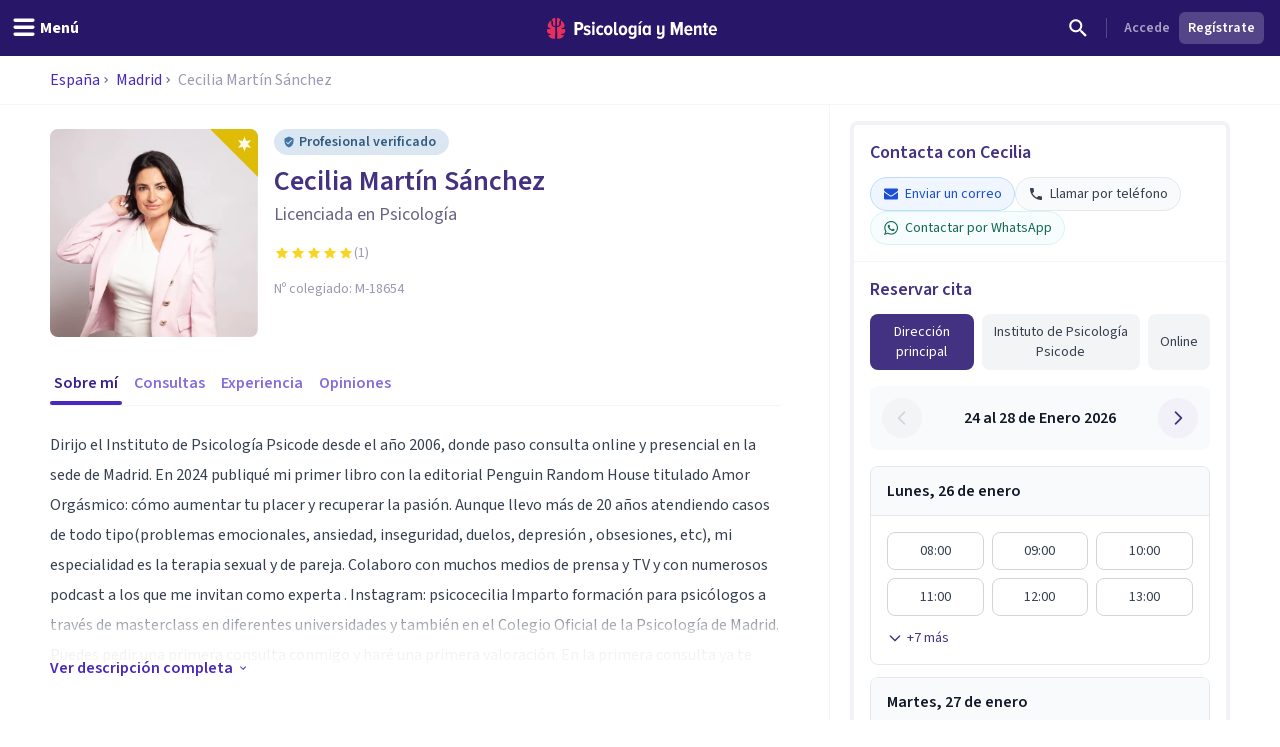

--- FILE ---
content_type: application/javascript; charset=UTF-8
request_url: https://psicologiaymente.com/_next/static/chunks/3188-48336ea7d0aba2b8.js
body_size: 9562
content:
"use strict";(self.webpackChunk_N_E=self.webpackChunk_N_E||[]).push([[3188],{53871:function(e,t,n){let r,o;n.d(t,{V:function(){return es}});var l,i,u,a,s,c=n(49745),d=n.t(c,2),f=n(49458),v=n(75909),p=n(78786),m=n(66875),h=n(46760),g=n(14435),E=n(69572),b=n(41791),w=n(86290),T=n(42772),y=n(14185),C=n(77861),L=n(46125),P=n(18232),R=n(57316),M=n(51883);function O(e){if(!e)return new Set;if("function"==typeof e)return new Set(e());let t=new Set;for(let n of e.current)n.current instanceof HTMLElement&&t.add(n.current);return t}var A=((l=A||{})[l.None=1]="None",l[l.InitialFocus=2]="InitialFocus",l[l.TabLock=4]="TabLock",l[l.FocusLock=8]="FocusLock",l[l.RestoreFocus=16]="RestoreFocus",l[l.All=30]="All",l);let S=Object.assign((0,M.yV)(function(e,t){let n=(0,c.useRef)(null),r=(0,b.T)(n,t),{initialFocus:o,containers:l,features:i=30,...u}=e;(0,E.H)()||(i=1);let a=(0,g.i)(n);!function(e,t){let{ownerDocument:n}=e,r=function(){let e=!(arguments.length>0)||void 0===arguments[0]||arguments[0],t=(0,c.useRef)(C.m.slice());return(0,T.q)((e,n)=>{let[r]=e,[o]=n;!0===o&&!1===r&&(0,R.Y)(()=>{t.current.splice(0)}),!1===o&&!0===r&&(t.current=C.m.slice())},[e,C.m,t]),(0,v.z)(()=>{var e;return null!=(e=t.current.find(e=>null!=e&&e.isConnected))?e:null})}(t);(0,T.q)(()=>{t||(null==n?void 0:n.activeElement)===(null==n?void 0:n.body)&&(0,L.C5)(r())},[t]),(0,h.L)(()=>{t&&(0,L.C5)(r())})}({ownerDocument:a},!!(16&i));let s=function(e,t){let{ownerDocument:n,container:r,initialFocus:o}=e,l=(0,c.useRef)(null),i=(0,m.t)();return(0,T.q)(()=>{if(!t)return;let e=r.current;e&&(0,R.Y)(()=>{if(!i.current)return;let t=null==n?void 0:n.activeElement;if(null!=o&&o.current){if((null==o?void 0:o.current)===t){l.current=t;return}}else if(e.contains(t)){l.current=t;return}null!=o&&o.current?(0,L.C5)(o.current):(0,L.jA)(e,L.TO.First)===L.fE.Error&&console.warn("There are no focusable elements inside the <FocusTrap />"),l.current=null==n?void 0:n.activeElement})},[t]),l}({ownerDocument:a,container:n,initialFocus:o},!!(2&i));!function(e,t){let{ownerDocument:n,container:r,containers:o,previousActiveElement:l}=e,i=(0,m.t)();(0,p.O)(null==n?void 0:n.defaultView,"focus",e=>{if(!t||!i.current)return;let n=O(o);r.current instanceof HTMLElement&&n.add(r.current);let u=l.current;if(!u)return;let a=e.target;a&&a instanceof HTMLElement?F(n,a)?(l.current=a,(0,L.C5)(a)):(e.preventDefault(),e.stopPropagation(),(0,L.C5)(u)):(0,L.C5)(l.current)},!0)}({ownerDocument:a,container:n,containers:l,previousActiveElement:s},!!(8&i));let d=(0,w.l)(),A=(0,v.z)(e=>{let t=n.current;t&&(0,P.E)(d.current,{[w.N.Forwards]:()=>{(0,L.jA)(t,L.TO.First,{skipElements:[e.relatedTarget]})},[w.N.Backwards]:()=>{(0,L.jA)(t,L.TO.Last,{skipElements:[e.relatedTarget]})}})}),S=(0,f.G)(),k=(0,c.useRef)(!1);return c.createElement(c.Fragment,null,!!(4&i)&&c.createElement(y._,{as:"button",type:"button","data-headlessui-focus-guard":!0,onFocus:A,features:y.A.Focusable}),(0,M.sY)({ourProps:{ref:r,onKeyDown(e){"Tab"==e.key&&(k.current=!0,S.requestAnimationFrame(()=>{k.current=!1}))},onBlur(e){let t=O(l);n.current instanceof HTMLElement&&t.add(n.current);let r=e.relatedTarget;r instanceof HTMLElement&&"true"!==r.dataset.headlessuiFocusGuard&&(F(t,r)||(k.current?(0,L.jA)(n.current,(0,P.E)(d.current,{[w.N.Forwards]:()=>L.TO.Next,[w.N.Backwards]:()=>L.TO.Previous})|L.TO.WrapAround,{relativeTo:e.target}):e.target instanceof HTMLElement&&(0,L.C5)(e.target)))}},theirProps:u,defaultTag:"div",name:"FocusTrap"}),!!(4&i)&&c.createElement(y._,{as:"button",type:"button","data-headlessui-focus-guard":!0,onFocus:A,features:y.A.Focusable}))}),{features:A});function F(e,t){for(let n of e)if(n.contains(t))return!0;return!1}var k=n(22461);let{useState:D,useEffect:N,useLayoutEffect:H,useDebugValue:x}=d;void 0!==window.document&&window.document.createElement;let z=d.useSyncExternalStore;var Y=n(50621),V=n(59497),I=n(52076);let B=(i={PUSH(e,t){var n;let r=null!=(n=this.get(e))?n:{doc:e,count:0,d:(0,V.k)(),meta:new Set};return r.count++,r.meta.add(t),this.set(e,r),this},POP(e,t){let n=this.get(e);return n&&(n.count--,n.meta.delete(t)),this},SCROLL_PREVENT(e){let t,{doc:n,d:r,meta:o}=e,l={doc:n,d:r,meta:function(e){let t={};for(let n of e)Object.assign(t,n(t));return t}(o)},i=[(0,I.gn)()?{before(e){let{doc:t,d:n,meta:r}=e;function o(e){return r.containers.flatMap(e=>e()).some(t=>t.contains(e))}n.microTask(()=>{var e;if("auto"!==window.getComputedStyle(t.documentElement).scrollBehavior){let e=(0,V.k)();e.style(t.documentElement,"scrollBehavior","auto"),n.add(()=>n.microTask(()=>e.dispose()))}let r=null!=(e=window.scrollY)?e:window.pageYOffset,l=null;n.addEventListener(t,"click",e=>{if(e.target instanceof HTMLElement)try{let n=e.target.closest("a");if(!n)return;let{hash:r}=new URL(n.href),i=t.querySelector(r);i&&!o(i)&&(l=i)}catch(e){}},!0),n.addEventListener(t,"touchstart",e=>{if(e.target instanceof HTMLElement){if(o(e.target)){let t=e.target;for(;t.parentElement&&o(t.parentElement);)t=t.parentElement;n.style(t,"overscrollBehavior","contain")}else n.style(e.target,"touchAction","none")}}),n.addEventListener(t,"touchmove",e=>{if(e.target instanceof HTMLElement){if(o(e.target)){let t=e.target;for(;t.parentElement&&""!==t.dataset.headlessuiPortal&&!(t.scrollHeight>t.clientHeight||t.scrollWidth>t.clientWidth);)t=t.parentElement;""===t.dataset.headlessuiPortal&&e.preventDefault()}else e.preventDefault()}},{passive:!1}),n.add(()=>{var e;r!==(null!=(e=window.scrollY)?e:window.pageYOffset)&&window.scrollTo(0,r),l&&l.isConnected&&(l.scrollIntoView({block:"nearest"}),l=null)})})}}:{},{before(e){var n;let{doc:r}=e,o=r.documentElement;t=(null!=(n=r.defaultView)?n:window).innerWidth-o.clientWidth},after(e){let{doc:n,d:r}=e,o=n.documentElement,l=o.clientWidth-o.offsetWidth,i=t-l;r.style(o,"paddingRight","".concat(i,"px"))}},{before(e){let{doc:t,d:n}=e;n.style(t.documentElement,"overflow","hidden")}}];i.forEach(e=>{let{before:t}=e;return null==t?void 0:t(l)}),i.forEach(e=>{let{after:t}=e;return null==t?void 0:t(l)})},SCROLL_ALLOW(e){let{d:t}=e;t.dispose()},TEARDOWN(e){let{doc:t}=e;this.delete(t)}},r=new Map,o=new Set,{getSnapshot:()=>r,subscribe:e=>(o.add(e),()=>o.delete(e)),dispatch(e){for(var t=arguments.length,n=Array(t>1?t-1:0),l=1;l<t;l++)n[l-1]=arguments[l];let u=i[e].call(r,...n);u&&(r=u,o.forEach(e=>e()))}});B.subscribe(()=>{let e=B.getSnapshot(),t=new Map;for(let[n]of e)t.set(n,n.documentElement.style.overflow);for(let n of e.values()){let e="hidden"===t.get(n.doc),r=0!==n.count;(r&&!e||!r&&e)&&B.dispatch(n.count>0?"SCROLL_PREVENT":"SCROLL_ALLOW",n),0===n.count&&B.dispatch("TEARDOWN",n)}});var _=n(18897);let Z=new Map,q=new Map;function W(e){let t=!(arguments.length>1)||void 0===arguments[1]||arguments[1];(0,Y.e)(()=>{var n;if(!t)return;let r="function"==typeof e?e():e.current;if(!r)return;let o=null!=(n=q.get(r))?n:0;return q.set(r,o+1),0!==o||(Z.set(r,{"aria-hidden":r.getAttribute("aria-hidden"),inert:r.inert}),r.setAttribute("aria-hidden","true"),r.inert=!0),function(){var e;if(!r)return;let t=null!=(e=q.get(r))?e:1;if(1===t?q.delete(r):q.set(r,t-1),1!==t)return;let n=Z.get(r);n&&(null===n["aria-hidden"]?r.removeAttribute("aria-hidden"):r.setAttribute("aria-hidden",n["aria-hidden"]),r.inert=n.inert,Z.delete(r))}},[e,t])}var j=n(26250),U=n(37279),G=n(96243),J=n(96819);let K=(0,c.createContext)(()=>{});K.displayName="StackContext";var Q=((u=Q||{})[u.Add=0]="Add",u[u.Remove=1]="Remove",u);function X(e){let{children:t,onUpdate:n,type:r,element:o,enabled:l}=e,i=(0,c.useContext)(K),u=(0,v.z)(function(){for(var e=arguments.length,t=Array(e),r=0;r<e;r++)t[r]=arguments[r];null==n||n(...t),i(...t)});return(0,Y.e)(()=>{let e=void 0===l||!0===l;return e&&u(0,r,o),()=>{e&&u(1,r,o)}},[u,r,o,l]),c.createElement(K.Provider,{value:u},t)}var $=n(16063),ee=n(6632),et=n(10443),en=((a=en||{})[a.Open=0]="Open",a[a.Closed=1]="Closed",a),er=((s=er||{})[s.SetTitleId=0]="SetTitleId",s);let eo={0:(e,t)=>e.titleId===t.id?e:{...e,titleId:t.id}},el=(0,c.createContext)(null);function ei(e){let t=(0,c.useContext)(el);if(null===t){let t=Error("<".concat(e," /> is missing a parent <Dialog /> component."));throw Error.captureStackTrace&&Error.captureStackTrace(t,ei),t}return t}function eu(e,t){return(0,P.E)(t.type,eo,e,t)}el.displayName="DialogContext";let ea=M.AN.RenderStrategy|M.AN.Static,es=Object.assign((0,M.yV)(function(e,t){let n=(0,_.M)(),{id:r="headlessui-dialog-".concat(n),open:o,onClose:l,initialFocus:i,role:u="dialog",__demoMode:a=!1,...s}=e,[d,f]=(0,c.useState)(0),m=(0,c.useRef)(!1);u="dialog"===u||"alertdialog"===u?u:(m.current||(m.current=!0,console.warn("Invalid role [".concat(u,"] passed to <Dialog />. Only `dialog` and and `alertdialog` are supported. Using `dialog` instead."))),"dialog");let h=(0,G.oJ)();void 0===o&&null!==h&&(o=(h&G.ZM.Open)===G.ZM.Open);let w=(0,c.useRef)(null),T=(0,b.T)(w,t),y=(0,g.i)(w),C=e.hasOwnProperty("open")||null!==h,L=e.hasOwnProperty("onClose");if(!C&&!L)throw Error("You have to provide an `open` and an `onClose` prop to the `Dialog` component.");if(!C)throw Error("You provided an `onClose` prop to the `Dialog`, but forgot an `open` prop.");if(!L)throw Error("You provided an `open` prop to the `Dialog`, but forgot an `onClose` prop.");if("boolean"!=typeof o)throw Error("You provided an `open` prop to the `Dialog`, but the value is not a boolean. Received: ".concat(o));if("function"!=typeof l)throw Error("You provided an `onClose` prop to the `Dialog`, but the value is not a function. Received: ".concat(l));let R=o?0:1,[O,A]=(0,c.useReducer)(eu,{titleId:null,descriptionId:null,panelRef:(0,c.createRef)()}),F=(0,v.z)(()=>l(!1)),D=(0,v.z)(e=>A({type:0,id:e})),N=!!(0,E.H)()&&!a&&0===R,H=d>1,x=null!==(0,c.useContext)(el),[V,I]=(0,k.k)(),{resolveContainers:Z,mainTreeNodeRef:q,MainTreeNode:K}=(0,U.v)({portals:V,defaultContainers:[{get current(){var $;return null!=($=O.panelRef.current)?$:w.current}}]}),en=null!==h&&(h&G.ZM.Closing)===G.ZM.Closing,er=!x&&!en&&N;W((0,c.useCallback)(()=>{var e,t;return null!=(t=Array.from(null!=(e=null==y?void 0:y.querySelectorAll("body > *"))?e:[]).find(e=>"headlessui-portal-root"!==e.id&&e.contains(q.current)&&e instanceof HTMLElement))?t:null},[q]),er);let eo=!!H||N;W((0,c.useCallback)(()=>{var e,t;return null!=(t=Array.from(null!=(e=null==y?void 0:y.querySelectorAll("[data-headlessui-portal]"))?e:[]).find(e=>e.contains(q.current)&&e instanceof HTMLElement))?t:null},[q]),eo);let ei=!(!N||H);(0,j.O)(Z,F,ei);let es=!(H||0!==R);(0,p.O)(null==y?void 0:y.defaultView,"keydown",e=>{es&&(e.defaultPrevented||e.key===et.R.Escape&&(e.preventDefault(),e.stopPropagation(),F()))}),function(e,t){var n;let r,o,l=arguments.length>2&&void 0!==arguments[2]?arguments[2]:()=>[document.body];n=e=>{var t;return{containers:[...null!=(t=e.containers)?t:[],l]}},r=z(B.subscribe,B.getSnapshot,B.getSnapshot),(o=e?r.get(e):void 0)&&o.count,(0,Y.e)(()=>{if(!(!e||!t))return B.dispatch("PUSH",e,n),()=>B.dispatch("POP",e,n)},[t,e])}(y,!(en||0!==R||x),Z),(0,c.useEffect)(()=>{if(0!==R||!w.current)return;let e=new ResizeObserver(e=>{for(let t of e){let e=t.target.getBoundingClientRect();0===e.x&&0===e.y&&0===e.width&&0===e.height&&F()}});return e.observe(w.current),()=>e.disconnect()},[R,w,F]);let[ec,ed]=(0,ee.f)(),ef=(0,c.useMemo)(()=>[{dialogState:R,close:F,setTitleId:D},O],[R,O,F,D]),ev=(0,c.useMemo)(()=>({open:0===R}),[R]),ep={ref:T,id:r,role:u,"aria-modal":0===R||void 0,"aria-labelledby":O.titleId,"aria-describedby":ec};return c.createElement(X,{type:"Dialog",enabled:0===R,element:w,onUpdate:(0,v.z)((e,t)=>{"Dialog"===t&&(0,P.E)(e,{[Q.Add]:()=>f(e=>e+1),[Q.Remove]:()=>f(e=>e-1)})})},c.createElement(J.O,{force:!0},c.createElement(k.h,null,c.createElement(el.Provider,{value:ef},c.createElement(k.h.Group,{target:w},c.createElement(J.O,{force:!1},c.createElement(ed,{slot:ev,name:"Dialog.Description"},c.createElement(S,{initialFocus:i,containers:Z,features:N?(0,P.E)(H?"parent":"leaf",{parent:S.features.RestoreFocus,leaf:S.features.All&~S.features.FocusLock}):S.features.None},c.createElement(I,null,(0,M.sY)({ourProps:ep,theirProps:s,slot:ev,defaultTag:"div",features:ea,visible:0===R,name:"Dialog"}))))))))),c.createElement(K,null))}),{Backdrop:(0,M.yV)(function(e,t){let n=(0,_.M)(),{id:r="headlessui-dialog-backdrop-".concat(n),...o}=e,[{dialogState:l},i]=ei("Dialog.Backdrop"),u=(0,b.T)(t);(0,c.useEffect)(()=>{if(null===i.panelRef.current)throw Error("A <Dialog.Backdrop /> component is being used, but a <Dialog.Panel /> component is missing.")},[i.panelRef]);let a=(0,c.useMemo)(()=>({open:0===l}),[l]);return c.createElement(J.O,{force:!0},c.createElement(k.h,null,(0,M.sY)({ourProps:{ref:u,id:r,"aria-hidden":!0},theirProps:o,slot:a,defaultTag:"div",name:"Dialog.Backdrop"})))}),Panel:(0,M.yV)(function(e,t){let n=(0,_.M)(),{id:r="headlessui-dialog-panel-".concat(n),...o}=e,[{dialogState:l},i]=ei("Dialog.Panel"),u=(0,b.T)(t,i.panelRef),a=(0,c.useMemo)(()=>({open:0===l}),[l]),s=(0,v.z)(e=>{e.stopPropagation()});return(0,M.sY)({ourProps:{ref:u,id:r,onClick:s},theirProps:o,slot:a,defaultTag:"div",name:"Dialog.Panel"})}),Overlay:(0,M.yV)(function(e,t){let n=(0,_.M)(),{id:r="headlessui-dialog-overlay-".concat(n),...o}=e,[{dialogState:l,close:i}]=ei("Dialog.Overlay"),u=(0,b.T)(t),a=(0,v.z)(e=>{if(e.target===e.currentTarget){if((0,$.P)(e.currentTarget))return e.preventDefault();e.preventDefault(),e.stopPropagation(),i()}}),s=(0,c.useMemo)(()=>({open:0===l}),[l]);return(0,M.sY)({ourProps:{ref:u,id:r,"aria-hidden":!0,onClick:a},theirProps:o,slot:s,defaultTag:"div",name:"Dialog.Overlay"})}),Title:(0,M.yV)(function(e,t){let n=(0,_.M)(),{id:r="headlessui-dialog-title-".concat(n),...o}=e,[{dialogState:l,setTitleId:i}]=ei("Dialog.Title"),u=(0,b.T)(t);(0,c.useEffect)(()=>(i(r),()=>i(null)),[r,i]);let a=(0,c.useMemo)(()=>({open:0===l}),[l]);return(0,M.sY)({ourProps:{ref:u,id:r},theirProps:o,slot:a,defaultTag:"h2",name:"Dialog.Title"})}),Description:ee.d})},22461:function(e,t,n){n.d(t,{h:function(){return b},k:function(){return E}});var r=n(49745),o=n(36941),l=n(75909),i=n(50621),u=n(46760),a=n(14435),s=n(69572),c=n(41791),d=n(96819),f=n(63030),v=n(51883);let p=r.Fragment,m=r.Fragment,h=(0,r.createContext)(null),g=(0,r.createContext)(null);function E(){let e=(0,r.useContext)(g),t=(0,r.useRef)([]),n=(0,l.z)(n=>(t.current.push(n),e&&e.register(n),()=>o(n))),o=(0,l.z)(n=>{let r=t.current.indexOf(n);-1!==r&&t.current.splice(r,1),e&&e.unregister(n)}),i=(0,r.useMemo)(()=>({register:n,unregister:o,portals:t}),[n,o,t]);return[t,(0,r.useMemo)(()=>function(e){let{children:t}=e;return r.createElement(g.Provider,{value:i},t)},[i])]}let b=Object.assign((0,v.yV)(function(e,t){let n=(0,r.useRef)(null),l=(0,c.T)((0,c.h)(e=>{n.current=e}),t),m=(0,a.i)(n),E=function(e){let t=(0,d.n)(),n=(0,r.useContext)(h),o=(0,a.i)(e),[l,i]=(0,r.useState)(()=>{if(!t&&null!==n||f.O.isServer)return null;let e=null==o?void 0:o.getElementById("headlessui-portal-root");if(e)return e;if(null===o)return null;let r=o.createElement("div");return r.setAttribute("id","headlessui-portal-root"),o.body.appendChild(r)});return(0,r.useEffect)(()=>{null!==l&&(null!=o&&o.body.contains(l)||null==o||o.body.appendChild(l))},[l,o]),(0,r.useEffect)(()=>{t||null!==n&&i(n.current)},[n,i,t]),l}(n),[b]=(0,r.useState)(()=>{var e;return f.O.isServer?null:null!=(e=null==m?void 0:m.createElement("div"))?e:null}),w=(0,r.useContext)(g),T=(0,s.H)();return(0,i.e)(()=>{!E||!b||E.contains(b)||(b.setAttribute("data-headlessui-portal",""),E.appendChild(b))},[E,b]),(0,i.e)(()=>{if(b&&w)return w.register(b)},[w,b]),(0,u.L)(()=>{var e;E&&b&&(b instanceof Node&&E.contains(b)&&E.removeChild(b),E.childNodes.length<=0&&(null==(e=E.parentElement)||e.removeChild(E)))}),T&&E&&b?(0,o.createPortal)((0,v.sY)({ourProps:{ref:l},theirProps:e,defaultTag:p,name:"Portal"}),b):null}),{Group:(0,v.yV)(function(e,t){let{target:n,...o}=e,l={ref:(0,c.T)(t)};return r.createElement(h.Provider,{value:n},(0,v.sY)({ourProps:l,theirProps:o,defaultTag:m,name:"Popover.Group"}))})})},87103:function(e,t,n){n.d(t,{u:function(){return D}});var r,o=n(49745),l=n(49458),i=n(75909),u=n(64186),a=n(66875),s=n(50621),c=n(64676),d=n(69572),f=n(41791),v=n(59497),p=n(18232);function m(e){for(var t=arguments.length,n=Array(t>1?t-1:0),r=1;r<t;r++)n[r-1]=arguments[r];e&&n.length>0&&e.classList.add(...n)}function h(e){for(var t=arguments.length,n=Array(t>1?t-1:0),r=1;r<t;r++)n[r-1]=arguments[r];e&&n.length>0&&e.classList.remove(...n)}var g=n(96243),E=n(98901),b=n(51883);function w(){let e=arguments.length>0&&void 0!==arguments[0]?arguments[0]:"";return e.split(/\s+/).filter(e=>e.length>1)}let T=(0,o.createContext)(null);T.displayName="TransitionContext";var y=((r=y||{}).Visible="visible",r.Hidden="hidden",r);let C=(0,o.createContext)(null);function L(e){return"children"in e?L(e.children):e.current.filter(e=>{let{el:t}=e;return null!==t.current}).filter(e=>{let{state:t}=e;return"visible"===t}).length>0}function P(e,t){let n=(0,c.E)(e),r=(0,o.useRef)([]),u=(0,a.t)(),s=(0,l.G)(),d=(0,i.z)(function(e){let t=arguments.length>1&&void 0!==arguments[1]?arguments[1]:b.l4.Hidden,o=r.current.findIndex(t=>{let{el:n}=t;return n===e});-1!==o&&((0,p.E)(t,{[b.l4.Unmount](){r.current.splice(o,1)},[b.l4.Hidden](){r.current[o].state="hidden"}}),s.microTask(()=>{var e;!L(r)&&u.current&&(null==(e=n.current)||e.call(n))}))}),f=(0,i.z)(e=>{let t=r.current.find(t=>{let{el:n}=t;return n===e});return t?"visible"!==t.state&&(t.state="visible"):r.current.push({el:e,state:"visible"}),()=>d(e,b.l4.Unmount)}),v=(0,o.useRef)([]),m=(0,o.useRef)(Promise.resolve()),h=(0,o.useRef)({enter:[],leave:[],idle:[]}),g=(0,i.z)((e,n,r)=>{v.current.splice(0),t&&(t.chains.current[n]=t.chains.current[n].filter(t=>{let[n]=t;return n!==e})),null==t||t.chains.current[n].push([e,new Promise(e=>{v.current.push(e)})]),null==t||t.chains.current[n].push([e,new Promise(e=>{Promise.all(h.current[n].map(e=>{let[t,n]=e;return n})).then(()=>e())})]),"enter"===n?m.current=m.current.then(()=>null==t?void 0:t.wait.current).then(()=>r(n)):r(n)}),E=(0,i.z)((e,t,n)=>{Promise.all(h.current[t].splice(0).map(e=>{let[t,n]=e;return n})).then(()=>{var e;null==(e=v.current.shift())||e()}).then(()=>n(t))});return(0,o.useMemo)(()=>({children:r,register:f,unregister:d,onStart:g,onStop:E,wait:m,chains:h}),[f,d,r,g,E,h,m])}function R(){}C.displayName="NestingContext";let M=["beforeEnter","afterEnter","beforeLeave","afterLeave"];function O(e){var t;let n={};for(let r of M)n[r]=null!=(t=e[r])?t:R;return n}let A=b.AN.RenderStrategy,S=(0,b.yV)(function(e,t){let{show:n,appear:r=!1,unmount:l=!0,...u}=e,a=(0,o.useRef)(null),c=(0,f.T)(a,t);(0,d.H)();let v=(0,g.oJ)();if(void 0===n&&null!==v&&(n=(v&g.ZM.Open)===g.ZM.Open),![!0,!1].includes(n))throw Error("A <Transition /> is used but it is missing a `show={true | false}` prop.");let[p,m]=(0,o.useState)(n?"visible":"hidden"),h=P(()=>{m("hidden")}),[E,w]=(0,o.useState)(!0),y=(0,o.useRef)([n]);(0,s.e)(()=>{!1!==E&&y.current[y.current.length-1]!==n&&(y.current.push(n),w(!1))},[y,n]);let R=(0,o.useMemo)(()=>({show:n,appear:r,initial:E}),[n,r,E]);(0,o.useEffect)(()=>{if(n)m("visible");else if(L(h)){let e=a.current;if(!e)return;let t=e.getBoundingClientRect();0===t.x&&0===t.y&&0===t.width&&0===t.height&&m("hidden")}else m("hidden")},[n,h]);let M={unmount:l},O=(0,i.z)(()=>{var t;E&&w(!1),null==(t=e.beforeEnter)||t.call(e)}),S=(0,i.z)(()=>{var t;E&&w(!1),null==(t=e.beforeLeave)||t.call(e)});return o.createElement(C.Provider,{value:h},o.createElement(T.Provider,{value:R},(0,b.sY)({ourProps:{...M,as:o.Fragment,children:o.createElement(F,{ref:c,...M,...u,beforeEnter:O,beforeLeave:S})},theirProps:{},defaultTag:o.Fragment,features:A,visible:"visible"===p,name:"Transition"})))}),F=(0,b.yV)(function(e,t){var n,r,y;let R;let{beforeEnter:M,afterEnter:S,beforeLeave:F,afterLeave:k,enter:D,enterFrom:N,enterTo:H,entered:x,leave:z,leaveFrom:Y,leaveTo:V,...I}=e,B=(0,o.useRef)(null),_=(0,f.T)(B,t),Z=null==(n=I.unmount)||n?b.l4.Unmount:b.l4.Hidden,{show:q,appear:W,initial:j}=function(){let e=(0,o.useContext)(T);if(null===e)throw Error("A <Transition.Child /> is used but it is missing a parent <Transition /> or <Transition.Root />.");return e}(),[U,G]=(0,o.useState)(q?"visible":"hidden"),J=function(){let e=(0,o.useContext)(C);if(null===e)throw Error("A <Transition.Child /> is used but it is missing a parent <Transition /> or <Transition.Root />.");return e}(),{register:K,unregister:Q}=J;(0,o.useEffect)(()=>K(B),[K,B]),(0,o.useEffect)(()=>{if(Z===b.l4.Hidden&&B.current){if(q&&"visible"!==U){G("visible");return}return(0,p.E)(U,{hidden:()=>Q(B),visible:()=>K(B)})}},[U,B,K,Q,q,Z]);let X=(0,c.E)({base:w(I.className),enter:w(D),enterFrom:w(N),enterTo:w(H),entered:w(x),leave:w(z),leaveFrom:w(Y),leaveTo:w(V)}),$=(y={beforeEnter:M,afterEnter:S,beforeLeave:F,afterLeave:k},R=(0,o.useRef)(O(y)),(0,o.useEffect)(()=>{R.current=O(y)},[y]),R),ee=(0,d.H)();(0,o.useEffect)(()=>{if(ee&&"visible"===U&&null===B.current)throw Error("Did you forget to passthrough the `ref` to the actual DOM node?")},[B,U,ee]);let et=W&&q&&j,en=ee&&(!j||W)?q?"enter":"leave":"idle",er=(0,u.V)(0),eo=(0,i.z)(e=>(0,p.E)(e,{enter:()=>{er.addFlag(g.ZM.Opening),$.current.beforeEnter()},leave:()=>{er.addFlag(g.ZM.Closing),$.current.beforeLeave()},idle:()=>{}})),el=(0,i.z)(e=>(0,p.E)(e,{enter:()=>{er.removeFlag(g.ZM.Opening),$.current.afterEnter()},leave:()=>{er.removeFlag(g.ZM.Closing),$.current.afterLeave()},idle:()=>{}})),ei=P(()=>{G("hidden"),Q(B)},J),eu=(0,o.useRef)(!1);!function(e){let{immediate:t,container:n,direction:r,classes:o,onStart:i,onStop:u}=e,d=(0,a.t)(),f=(0,l.G)(),g=(0,c.E)(r);(0,s.e)(()=>{t&&(g.current="enter")},[t]),(0,s.e)(()=>{let e=(0,v.k)();f.add(e.dispose);let t=n.current;if(t&&"idle"!==g.current&&d.current){var r,l,a;let n,s,c,d,f,E,b;return e.dispose(),i.current(g.current),e.add((r=o.current,l="enter"===g.current,a=()=>{e.dispose(),u.current(g.current)},s=l?"enter":"leave",c=(0,v.k)(),d=void 0!==a?(n={called:!1},function(){for(var e=arguments.length,t=Array(e),r=0;r<e;r++)t[r]=arguments[r];if(!n.called)return n.called=!0,a(...t)}):()=>{},"enter"===s&&(t.removeAttribute("hidden"),t.style.display=""),f=(0,p.E)(s,{enter:()=>r.enter,leave:()=>r.leave}),E=(0,p.E)(s,{enter:()=>r.enterTo,leave:()=>r.leaveTo}),b=(0,p.E)(s,{enter:()=>r.enterFrom,leave:()=>r.leaveFrom}),h(t,...r.base,...r.enter,...r.enterTo,...r.enterFrom,...r.leave,...r.leaveFrom,...r.leaveTo,...r.entered),m(t,...r.base,...f,...b),c.nextFrame(()=>{h(t,...r.base,...f,...b),m(t,...r.base,...f,...E),function(e,t){let n=(0,v.k)();if(!e)return n.dispose;let{transitionDuration:r,transitionDelay:o}=getComputedStyle(e),[l,i]=[r,o].map(e=>{let[t=0]=e.split(",").filter(Boolean).map(e=>e.includes("ms")?parseFloat(e):1e3*parseFloat(e)).sort((e,t)=>t-e);return t}),u=l+i;if(0!==u){n.group(n=>{n.setTimeout(()=>{t(),n.dispose()},u),n.addEventListener(e,"transitionrun",e=>{e.target===e.currentTarget&&n.dispose()})});let r=n.addEventListener(e,"transitionend",e=>{e.target===e.currentTarget&&(t(),r())})}else t();n.add(()=>t()),n.dispose}(t,()=>(h(t,...r.base,...f),m(t,...r.base,...r.entered),d()))}),c.dispose)),e.dispose}},[r])}({immediate:et,container:B,classes:X,direction:en,onStart:(0,c.E)(e=>{eu.current=!0,ei.onStart(B,e,eo)}),onStop:(0,c.E)(e=>{eu.current=!1,ei.onStop(B,e,el),"leave"!==e||L(ei)||(G("hidden"),Q(B))})});let ea=I;return et?ea={...ea,className:(0,E.A)(I.className,...X.current.enter,...X.current.enterFrom)}:eu.current&&(ea.className=(0,E.A)(I.className,null==(r=B.current)?void 0:r.className),""===ea.className&&delete ea.className),o.createElement(C.Provider,{value:ei},o.createElement(g.up,{value:(0,p.E)(U,{visible:g.ZM.Open,hidden:g.ZM.Closed})|er.flags},(0,b.sY)({ourProps:{ref:_},theirProps:ea,defaultTag:"div",features:A,visible:"visible"===U,name:"Transition.Child"})))}),k=(0,b.yV)(function(e,t){let n=null!==(0,o.useContext)(T),r=null!==(0,g.oJ)();return o.createElement(o.Fragment,null,!n&&r?o.createElement(S,{ref:t,...e}):o.createElement(F,{ref:t,...e}))}),D=Object.assign(S,{Child:k,Root:S})},78786:function(e,t,n){n.d(t,{O:function(){return l}});var r=n(49745),o=n(64676);function l(e,t,n,l){let i=(0,o.E)(n);(0,r.useEffect)(()=>{function n(e){i.current(e)}return(e=null!=e?e:window).addEventListener(t,n,l),()=>e.removeEventListener(t,n,l)},[e,t,l])}},46760:function(e,t,n){n.d(t,{L:function(){return i}});var r=n(49745),o=n(57316),l=n(75909);function i(e){let t=(0,l.z)(e),n=(0,r.useRef)(!1);(0,r.useEffect)(()=>(n.current=!1,()=>{n.current=!0,(0,o.Y)(()=>{n.current&&t()})}),[t])}},26250:function(e,t,n){n.d(t,{O:function(){return s}});var r=n(49745),o=n(46125),l=n(52076),i=n(64676);function u(e,t,n){let o=(0,i.E)(t);(0,r.useEffect)(()=>{function t(e){o.current(e)}return document.addEventListener(e,t,n),()=>document.removeEventListener(e,t,n)},[e,n])}var a=n(97091);function s(e,t){let n=!(arguments.length>2)||void 0===arguments[2]||arguments[2],i=(0,r.useRef)(!1);function s(n,r){if(!i.current||n.defaultPrevented)return;let l=r(n);if(null!==l&&l.getRootNode().contains(l)&&l.isConnected){for(let t of function e(t){return"function"==typeof t?e(t()):Array.isArray(t)||t instanceof Set?t:[t]}(e)){if(null===t)continue;let e=t instanceof HTMLElement?t:t.current;if(null!=e&&e.contains(l)||n.composed&&n.composedPath().includes(e))return}return(0,o.sP)(l,o.tJ.Loose)||-1===l.tabIndex||n.preventDefault(),t(n,l)}}(0,r.useEffect)(()=>{requestAnimationFrame(()=>{i.current=n})},[n]);let c=(0,r.useRef)(null);u("pointerdown",e=>{var t,n;i.current&&(c.current=(null==(n=null==(t=e.composedPath)?void 0:t.call(e))?void 0:n[0])||e.target)},!0),u("mousedown",e=>{var t,n;i.current&&(c.current=(null==(n=null==(t=e.composedPath)?void 0:t.call(e))?void 0:n[0])||e.target)},!0),u("click",e=>{(0,l.tq)()||c.current&&(s(e,()=>c.current),c.current=null)},!0),u("touchend",e=>s(e,()=>e.target instanceof HTMLElement?e.target:null),!0),(0,a.s)("blur",e=>s(e,()=>window.document.activeElement instanceof HTMLIFrameElement?window.document.activeElement:null),!0)}},14435:function(e,t,n){n.d(t,{i:function(){return l}});var r=n(49745),o=n(49404);function l(){for(var e=arguments.length,t=Array(e),n=0;n<e;n++)t[n]=arguments[n];return(0,r.useMemo)(()=>(0,o.r)(...t),[...t])}},37279:function(e,t,n){n.d(t,{H:function(){return a},v:function(){return u}});var r=n(49745),o=n(14185),l=n(75909),i=n(14435);function u(){var e;let{defaultContainers:t=[],portals:n,mainTreeNodeRef:u}=arguments.length>0&&void 0!==arguments[0]?arguments[0]:{},a=(0,r.useRef)(null!=(e=null==u?void 0:u.current)?e:null),s=(0,i.i)(a),c=(0,l.z)(()=>{var e,r,o;let l=[];for(let e of t)null!==e&&(e instanceof HTMLElement?l.push(e):"current"in e&&e.current instanceof HTMLElement&&l.push(e.current));if(null!=n&&n.current)for(let e of n.current)l.push(e);for(let t of null!=(e=null==s?void 0:s.querySelectorAll("html > *, body > *"))?e:[])t!==document.body&&t!==document.head&&t instanceof HTMLElement&&"headlessui-portal-root"!==t.id&&(t.contains(a.current)||t.contains(null==(o=null==(r=a.current)?void 0:r.getRootNode())?void 0:o.host)||l.some(e=>t.contains(e))||l.push(t));return l});return{resolveContainers:c,contains:(0,l.z)(e=>c().some(t=>t.contains(e))),mainTreeNodeRef:a,MainTreeNode:(0,r.useMemo)(()=>function(){return null!=u?null:r.createElement(o._,{features:o.A.Hidden,ref:a})},[a,u])}}function a(){let e=(0,r.useRef)(null);return{mainTreeNodeRef:e,MainTreeNode:(0,r.useMemo)(()=>function(){return r.createElement(o._,{features:o.A.Hidden,ref:e})},[e])}}},86290:function(e,t,n){n.d(t,{N:function(){return i},l:function(){return u}});var r,o=n(49745),l=n(97091),i=((r=i||{})[r.Forwards=0]="Forwards",r[r.Backwards=1]="Backwards",r);function u(){let e=(0,o.useRef)(0);return(0,l.s)("keydown",t=>{"Tab"===t.key&&(e.current=t.shiftKey?1:0)},!0),e}},42772:function(e,t,n){n.d(t,{q:function(){return l}});var r=n(49745),o=n(75909);function l(e,t){let n=(0,r.useRef)([]),l=(0,o.z)(e);(0,r.useEffect)(()=>{let e=[...n.current];for(let[r,o]of t.entries())if(n.current[r]!==o){let r=l(t,e);return n.current=t,r}},[l,...t])}},97091:function(e,t,n){n.d(t,{s:function(){return l}});var r=n(49745),o=n(64676);function l(e,t,n){let l=(0,o.E)(t);(0,r.useEffect)(()=>{function t(e){l.current(e)}return window.addEventListener(e,t,n),()=>window.removeEventListener(e,t,n)},[e,n])}},96243:function(e,t,n){n.d(t,{ZM:function(){return i},oJ:function(){return u},up:function(){return a}});var r,o=n(49745);let l=(0,o.createContext)(null);l.displayName="OpenClosedContext";var i=((r=i||{})[r.Open=1]="Open",r[r.Closed=2]="Closed",r[r.Closing=4]="Closing",r[r.Opening=8]="Opening",r);function u(){return(0,o.useContext)(l)}function a(e){let{value:t,children:n}=e;return o.createElement(l.Provider,{value:t},n)}},96819:function(e,t,n){n.d(t,{O:function(){return i},n:function(){return l}});var r=n(49745);let o=(0,r.createContext)(!1);function l(){return(0,r.useContext)(o)}function i(e){return r.createElement(o.Provider,{value:e.force},e.children)}},77861:function(e,t,n){n.d(t,{m:function(){return r}});let r=[];!function(e){function t(){"loading"!==document.readyState&&(e(),document.removeEventListener("DOMContentLoaded",t))}"undefined"!=typeof document&&(document.addEventListener("DOMContentLoaded",t),t())}(()=>{function e(e){e.target instanceof HTMLElement&&e.target!==document.body&&r[0]!==e.target&&(r.unshift(e.target),(r=r.filter(e=>null!=e&&e.isConnected)).splice(10))}window.addEventListener("click",e,{capture:!0}),window.addEventListener("mousedown",e,{capture:!0}),window.addEventListener("focus",e,{capture:!0}),document.body.addEventListener("click",e,{capture:!0}),document.body.addEventListener("mousedown",e,{capture:!0}),document.body.addEventListener("focus",e,{capture:!0})})},52076:function(e,t,n){function r(){return/iPhone/gi.test(window.navigator.platform)||/Mac/gi.test(window.navigator.platform)&&window.navigator.maxTouchPoints>0}function o(){return r()||/Android/gi.test(window.navigator.userAgent)}n.d(t,{gn:function(){return r},tq:function(){return o}})}}]);

--- FILE ---
content_type: application/javascript; charset=UTF-8
request_url: https://psicologiaymente.com/_next/static/chunks/7383-70eb616f9ed04f3d.js
body_size: 7280
content:
"use strict";(self.webpackChunk_N_E=self.webpackChunk_N_E||[]).push([[7383],{94966:function(n,t,e){e.d(t,{Z:function(){return E}});var r=e(49745);function o(n){return"number"==typeof n}function i(n){return"string"==typeof n}function u(n){return"[object Object]"===Object.prototype.toString.call(n)}function c(n){return u(n)||Array.isArray(n)}function a(n){return Math.abs(n)}function s(n){return n?n/a(n):0}function f(n){return p(n).map(Number)}function l(n){return n[d(n)]}function d(n){return Math.max(0,n.length-1)}function p(n){return Object.keys(n)}function v(n,t){var e=a(n-t);function r(e){return e<n||e>t}return{length:e,max:t,min:n,constrain:function(e){return r(e)?e<n?n:t:e},reachedAny:r,reachedMax:function(n){return n>t},reachedMin:function(t){return t<n},removeOffset:function(n){return e?n-e*Math.ceil((n-t)/e):n}}}function g(){var n=[],t={add:function(e,r,o,i){return void 0===i&&(i={passive:!0}),e.addEventListener(r,o,i),n.push(function(){return e.removeEventListener(r,o,i)}),t},removeAll:function(){return n=n.filter(function(n){return n()}),t}};return t}function m(n){var t=n;function e(n){return t/=n,i}function r(n){return o(n)?n:n.get()}var i={add:function(n){return t+=r(n),i},divide:e,get:function(){return t},multiply:function(n){return t*=n,i},normalize:function(){return 0!==t&&e(t),i},set:function(n){return t=r(n),i},subtract:function(n){return t-=r(n),i}};return i}function h(n,t,e){var r="x"===n.scroll?function(n){return"translate3d(".concat(n,"px,0px,0px)")}:function(n){return"translate3d(0px,".concat(n,"px,0px)")},o=e.style,i=!1;return{clear:function(){i||(o.transform="",e.getAttribute("style")||e.removeAttribute("style"))},to:function(n){i||(o.transform=r(t.apply(n.get())))},toggleActive:function(n){i=!n}}}var y={align:"center",axis:"x",container:null,slides:null,containScroll:"",direction:"ltr",slidesToScroll:1,breakpoints:{},dragFree:!1,draggable:!0,inViewThreshold:0,loop:!1,skipSnaps:!1,speed:10,startIndex:0,active:!0};function x(){function n(n,t){return function n(t,e){return[t,e].reduce(function(t,e){return p(e).forEach(function(r){var o=t[r],i=e[r],c=u(o)&&u(i);t[r]=c?n(o,i):i}),t},{})}(n,t||{})}return{merge:n,areEqual:function(n,t){return JSON.stringify(p(n.breakpoints||{}))===JSON.stringify(p(t.breakpoints||{}))&&function n(t,e){var r=p(t),o=p(e);return r.length===o.length&&r.every(function(r){var o=t[r],i=e[r];return"function"==typeof o?"".concat(o)==="".concat(i):c(o)&&c(i)?n(o,i):o===i})}(n,t)},atMedia:function(t){var e=t.breakpoints||{},r=p(e).filter(function(n){return window.matchMedia(n).matches}).map(function(n){return e[n]}).reduce(function(t,e){return n(t,e)},{});return n(t,r)}}}function S(n,t,e){var r,u,c,p,b,E,w=g(),Z=x(),A=function(){var n=x(),t=n.atMedia,e=n.areEqual,r=[],o=[];function i(n){var r=t(n.options);return function(){return!e(r,t(n.options))}}return{init:function(n,e){return o=n.map(i),(r=n.filter(function(n){return t(n.options).active})).forEach(function(n){return n.init(e)}),n.reduce(function(n,t){var e;return Object.assign(n,((e={})[t.name]=t,e))},{})},destroy:function(){r=r.filter(function(n){return n.destroy()})},haveChanged:function(){return o.some(function(n){return n()})}}}(),M=(r={},u={emit:function(n){return(r[n]||[]).forEach(function(t){return t(n)}),u},off:function(n,t){return r[n]=(r[n]||[]).filter(function(n){return n!==t}),u},on:function(n,t){return r[n]=(r[n]||[]).concat([t]),u}}),k=M.on,O=M.off,I=!1,P=Z.merge(y,S.globalOptions),T=Z.merge(P),B=[],q=0;function N(t,e){if(!I){var r,u,y;if(P=Z.merge(P,t),r=(T=Z.atMedia(P)).container,u=T.slides,b=(i(r)?n.querySelector(r):r)||n.children[0],y=i(u)?b.querySelectorAll(u):u,E=[].slice.call(y||b.children),q=(c=function(n,t,e,r,i){var u,c,p,y,x,S,b,E,w,Z,A,M,k,O,I,P,T,B,q,N,z,C,D,L,j,R,H,V,F,U,_,G,J,W=r.align,X=r.axis,K=r.direction,Y=r.startIndex,$=r.inViewThreshold,Q=r.loop,nn=r.speed,nt=r.dragFree,ne=r.slidesToScroll,nr=r.skipSnaps,no=r.containScroll,ni=t.getBoundingClientRect(),nu=e.map(function(n){return n.getBoundingClientRect()}),nc=(x="rtl"===K?-1:1,{apply:function(n){return n*x}}),na=(b="y"==(S="y"===X?"y":"x")?"top":"rtl"===K?"right":"left",{scroll:S,cross:"y"===X?"x":"y",startEdge:b,endEdge:"y"===S?"bottom":"rtl"===K?"left":"right",measureSize:function(n){var t=n.width,e=n.height;return"x"===S?t:e}}),ns=na.measureSize(ni),nf={measure:function(n){return n/100*ns}},nl=(u={start:function(){return 0},center:function(n){return(ns-n)/2},end:function(n){return ns-n}},{measure:function(n){return o(W)?ns*Number(W):u[W](n)}}),nd=!Q&&""!==no,np=Q||""!==no,nv=(E=na.measureSize,w=na.startEdge,Z=na.endEdge,A=nu[0]&&np,M=function(){if(!A)return 0;var n=nu[0];return a(ni[w]-n[w])}(),k=A?parseFloat(window.getComputedStyle(l(e)).getPropertyValue("margin-".concat(Z))):0,O=nu.map(E),I=nu.map(function(n,t,e){var r=t===d(e);return t?r?O[t]+k:e[t+1][w]-n[w]:O[t]+M}).map(a),{slideSizes:O,slideSizesWithGaps:I}),ng=nv.slideSizes,nm=nv.slideSizesWithGaps,nh=(P=o(ne),{groupSlides:function(n){return P?f(n).filter(function(n){return n%ne==0}).map(function(t){return n.slice(t,t+ne)}):f(n).reduce(function(n,t){var e=nm.slice(l(n),t+1).reduce(function(n,t){return n+t},0);return!t||e>ns?n.concat(t):n},[]).map(function(t,e,r){return n.slice(t,r[e+1])})}}),ny=(T=na.startEdge,B=na.endEdge,N=(q=nh.groupSlides)(nu).map(function(n){return l(n)[B]-n[0][T]}).map(a).map(nl.measure),c=l(z=nu.map(function(n){return ni[T]-n[T]}).map(function(n){return-a(n)}))-l(nm),C=q(z).map(function(n){return n[0]}).map(function(n,t,e){var r=t===d(e);return nd&&!t?0:nd&&r?c:n+N[t]}),{snaps:z,snapsAligned:C}),nx=ny.snaps,nS=ny.snapsAligned,nb=-l(nx)+l(nm),nE=(D=v(-nb+ns,nS[0]),L=nS.map(D.constrain),{snapsContained:function(){if(nb<=ns)return[D.max];if("keepSnaps"===no)return L;var n,t,e=(n=L[0],t=l(L),v(L.lastIndexOf(n),L.indexOf(t)+1)),r=e.min,o=e.max;return L.slice(r,o)}()}).snapsContained,nw=nd?nE:nS,nZ={limit:(p=nw[0],y=l(nw),v(Q?p-nb:y,p))}.limit,nA=function n(t,e,r){var o=v(0,t),i=o.min,u=o.constrain,c=t+1,s=f(e);function f(n){return r?a((c+n)%c):u(n)}function l(n){return s=f(n),d}var d={add:function(n){return l(s+n)},clone:function(){return n(t,s,r)},get:function(){return s},set:l,min:i,max:t};return d}(d(nw),Y,Q),nM=nA.clone(),nk=f(e),nO=function(n){var t=0;function e(n,e){return function(){!!t===n&&e()}}function r(){t=window.requestAnimationFrame(n)}return{proceed:e(!0,r),start:e(!1,r),stop:e(!0,function(){window.cancelAnimationFrame(t),t=0})}}(function(){Q||nD.scrollBounds.constrain(nD.dragHandler.pointerDown()),nD.scrollBody.seek(nT).update();var n=nD.scrollBody.settle(nT);n&&!nD.dragHandler.pointerDown()&&(nD.animation.stop(),i.emit("settle")),n||i.emit("scroll"),Q&&(nD.scrollLooper.loop(nD.scrollBody.direction()),nD.slideLooper.loop()),nD.translate.to(nP),nD.animation.proceed()}),nI=nw[nA.get()],nP=m(nI),nT=m(nI),nB=function(n,t,e){var r=m(0),o=m(0),i=m(0),u=0,c=t,a=e;function f(n){return c=n,d}function l(n){return a=n,d}var d={direction:function(){return u},seek:function(t){i.set(t).subtract(n);var e=0+(i.get()-0)/100*(c-0);return u=s(i.get()),i.normalize().multiply(e).subtract(r),i.divide(a),o.add(i),d},settle:function(t){var e=!(Math.round((t.get()-n.get())*100)/100);return e&&n.set(t),e},update:function(){r.add(o),n.add(r),o.multiply(0)},useBaseMass:function(){return l(e)},useBaseSpeed:function(){return f(t)},useMass:l,useSpeed:f};return d}(nP,nn,1),nq=function(n,t,e,r,o){var i=r.reachedAny,u=r.removeOffset,c=r.constrain;function f(n){return n.concat().sort(function(n,t){return a(n)-a(t)})[0]}function l(t,r){var o=[t,t+e,t-e];return n?r?f(o.filter(function(n){return s(n)===r})):f(o):o[0]}return{byDistance:function(e,r){var s,f=o.get()+e,d=(s=n?u(f):c(f),{index:t.map(function(n){return n-s}).map(function(n){return l(n,0)}).map(function(n,t){return{diff:n,index:t}}).sort(function(n,t){return a(n.diff)-a(t.diff)})[0].index,distance:s}),p=d.index,v=d.distance,g=!n&&i(f);if(!r||g)return{index:p,distance:e};var m=e+l(t[p]-v,0);return{index:p,distance:m}},byIndex:function(n,e){var r=l(t[n]-o.get(),e);return{index:n,distance:r}},shortcut:l}}(Q,nw,nb,nZ,nT),nN=function(n,t,e,r,o,i){function u(r){var u=r.distance,c=r.index!==t.get();u&&(n.start(),o.add(u)),c&&(e.set(t.get()),t.set(r.index),i.emit("select"))}return{distance:function(n,t){u(r.byDistance(n,t))},index:function(n,e){var o=t.clone().set(n);u(r.byIndex(o.get(),e))}}}(nO,nA,nM,nq,nT,i),nz=function(n,t,e,r,o,i,u){var c=o.removeOffset,a=o.constrain,s=i?[0,t,-t]:[0],f=l(s,u);function l(t,o){var i,u=t||s,c=(i=o||0,e.map(function(n){return v(.5,n-.5).constrain(n*i)}));return u.reduce(function(t,o){var i=r.map(function(t,r){return{start:t-e[r]+c[r]+o,end:t+n-c[r]+o,index:r}});return t.concat(i)},[])}return{check:function(n,t){var e=i?c(n):a(n);return(t||f).reduce(function(n,t){var r=t.index,o=t.start,i=t.end;return!(-1!==n.indexOf(r))&&o<e&&i>e?n.concat([r]):n},[])},findSlideBounds:l}}(ns,nb,ng,nx,nZ,Q,$),nC=function(n,t,e,r,o,i,u,c,f,l,d,p,v,h,y,x){var S=n.cross,b=["INPUT","SELECT","TEXTAREA"],E={passive:!1},w=m(0),Z=g(),A=g(),M=v.measure(20),k={mouse:300,touch:400},O={mouse:500,touch:600},I=y?5:16,P=0,T=0,B=!1,q=!1,N=!1,z=!1;function C(n){if((!(z=!o.isTouchEvent(n))||0===n.button)&&(t=n.target.nodeName||"",!(b.indexOf(t)>-1))){var t,u,c=a(r.get()-i.get())>=2,s=z||!c;B=!0,o.pointerDown(n),w.set(r),r.set(i),f.useBaseMass().useSpeed(80),u=z?document:e,A.add(u,"touchmove",D,E).add(u,"touchend",L).add(u,"mousemove",D,E).add(u,"mouseup",L),P=o.readPoint(n),T=o.readPoint(n,S),p.emit("pointerDown"),s&&(N=!1)}}function D(n){if(!q&&!z){if(!n.cancelable)return L(n);var e=o.readPoint(n),i=o.readPoint(n,S);if(!(q=a(e-P)>a(i-T))&&!N)return L(n)}var c=o.pointerMove(n);!N&&c&&(N=!0),u.start(),r.add(t.apply(c)),n.preventDefault()}function L(n){var e,i,u,v,g=l.byDistance(0,!1).index!==d.get(),m=o.pointerUp(n)*(y?O:k)[z?"mouse":"touch"],S=(e=t.apply(m),u=(i=d.clone().add(-1*s(e))).get()===d.min||i.get()===d.max,v=l.byDistance(e,!y).distance,y||a(e)<M?v:!h&&u?.4*v:x&&g?.5*v:l.byIndex(i.get(),0).distance),b=function(n,t){if(0===n||0===t||a(n)<=a(t))return 0;var e,r,o=(e=a(n),r=a(t),a(e-r));return a(o/n)}(m,S),E=a(r.get()-w.get())>=.5,Z=g&&b>.75,P=a(m)<M;E&&!z&&(N=!0),q=!1,B=!1,A.removeAll(),f.useSpeed(P?9:Z?10:I).useMass(Z?1+2.5*b:1),c.distance(S,!y),z=!1,p.emit("pointerUp")}function j(n){N&&(n.stopPropagation(),n.preventDefault())}return{addActivationEvents:function(){Z.add(e,"dragstart",function(n){return n.preventDefault()},E).add(e,"touchmove",function(){},E).add(e,"touchend",function(){}).add(e,"touchstart",C).add(e,"mousedown",C).add(e,"touchcancel",L).add(e,"contextmenu",L).add(e,"click",j,!0)},clickAllowed:function(){return!N},pointerDown:function(){return B},removeAllEvents:function(){Z.removeAll(),A.removeAll()}}}(na,nc,n,nT,function(n){var t,e;function r(n){return"undefined"!=typeof TouchEvent&&n instanceof TouchEvent}function o(n){return n.timeStamp}function i(t,e){var o=e||n.scroll;return(r(t)?t.touches[0]:t)["client".concat("x"===o?"X":"Y")]}return{isTouchEvent:r,pointerDown:function(n){return t=n,e=n,i(n)},pointerMove:function(n){var r=i(n)-i(e),u=o(n)-o(t)>170;return e=n,u&&(t=n),r},pointerUp:function(n){if(!t||!e)return 0;var r=i(e)-i(t),u=o(n)-o(t),c=o(n)-o(e)>170,s=r/u;return u&&!c&&a(s)>.1?s:0},readPoint:i}}(na),nP,nO,nN,nB,nq,nA,i,nf,Q,nt,nr),nD={containerRect:ni,slideRects:nu,animation:nO,axis:na,direction:nc,dragHandler:nC,eventStore:g(),percentOfView:nf,index:nA,indexPrevious:nM,limit:nZ,location:nP,options:r,scrollBody:nB,scrollBounds:(j=nf.measure(10),R=nf.measure(50),H=!1,{constrain:function(n){if(!H&&nZ.reachedAny(nT.get())&&nZ.reachedAny(nP.get())){var t=nZ.reachedMin(nP.get())?"min":"max",e=a(nZ[t]-nP.get()),r=nT.get()-nP.get();nT.subtract(r*Math.min(e/R,.85)),!n&&a(r)<j&&(nT.set(nZ.constrain(nT.get())),nB.useSpeed(10).useMass(3))}},toggleActive:function(n){H=!n}}),scrollLooper:(V=[nP,nT],U=(F=v(nZ.min+.1,nZ.max+.1)).reachedMin,_=F.reachedMax,{loop:function(n){if(1===n?_(nP.get()):-1===n&&U(nP.get())){var t=-1*n*nb;V.forEach(function(n){return n.add(t)})}}}),scrollProgress:(G=nZ.max,J=nZ.length,{get:function(n){return-((n-G)/J)}}),scrollSnaps:nw,scrollTarget:nq,scrollTo:nN,slideLooper:function(n,t,e,r,o,i,u,c,a){var s=f(o),l=v(p(f(o).reverse(),i[0]-1),"end").concat(v(p(s,e-i[0]-1),"start"));function d(n,t){return n.reduce(function(n,t){return n-o[t]},t)}function p(n,t){return n.reduce(function(n,e){return d(n,t)>0?n.concat([e]):n},[])}function v(e,o){var i="start"===o,s=u.findSlideBounds([i?-r:r]);return e.map(function(e){var o=i?0:-r,u=i?r:0,f=s.filter(function(n){return n.index===e})[0][i?"end":"start"],l=m(-1),d=m(-1),p=h(n,t,a[e]);return{index:e,location:d,translate:p,target:function(){return l.set(c.get()>f?o:u)}}})}return{canLoop:function(){return l.every(function(n){var t=n.index;return .1>=d(s.filter(function(n){return n!==t}),e)})},clear:function(){l.forEach(function(n){return n.translate.clear()})},loop:function(){l.forEach(function(n){var t=n.target,e=n.translate,r=n.location,o=t();o.get()!==r.get()&&(0===o.get()?e.clear():e.to(o),r.set(o))})},loopPoints:l}}(na,nc,ns,nb,nm,nw,nz,nP,e),slidesToScroll:nh,slidesInView:nz,slideIndexes:nk,target:nT,translate:h(na,nc,t)};return nD}(n,b,E,T,M)).axis.measureSize(n.getBoundingClientRect()),!T.active)return C();if(c.translate.to(c.location),B=e||B,p=A.init(B,R),T.loop){if(!c.slideLooper.canLoop()){C(),N({loop:!1},e),P=Z.merge(P,{loop:!0});return}c.slideLooper.loop()}T.draggable&&b.offsetParent&&E.length&&c.dragHandler.addActivationEvents()}}function z(n,t){var e=j();C(),N(Z.merge({startIndex:e},n),t),M.emit("reInit")}function C(){c.dragHandler.removeAllEvents(),c.animation.stop(),c.eventStore.removeAll(),c.translate.clear(),c.slideLooper.clear(),A.destroy()}function D(n){var t=c[n?"target":"location"].get(),e=T.loop?"removeOffset":"constrain";return c.slidesInView.check(c.limit[e](t))}function L(n,t,e){T.active&&!I&&(c.scrollBody.useBaseMass().useSpeed(t?100:T.speed),c.scrollTo.index(n,e||0))}function j(){return c.index.get()}var R={canScrollNext:function(){return c.index.clone().add(1).get()!==j()},canScrollPrev:function(){return c.index.clone().add(-1).get()!==j()},clickAllowed:function(){return c.dragHandler.clickAllowed()},containerNode:function(){return b},internalEngine:function(){return c},destroy:function(){I||(I=!0,w.removeAll(),C(),M.emit("destroy"))},off:O,on:k,plugins:function(){return p},previousScrollSnap:function(){return c.indexPrevious.get()},reInit:z,rootNode:function(){return n},scrollNext:function(n){L(c.index.clone().add(1).get(),!0===n,-1)},scrollPrev:function(n){L(c.index.clone().add(-1).get(),!0===n,1)},scrollProgress:function(){return c.scrollProgress.get(c.location.get())},scrollSnapList:function(){return c.scrollSnaps.map(c.scrollProgress.get)},scrollTo:L,selectedScrollSnap:j,slideNodes:function(){return E},slidesInView:D,slidesNotInView:function(n){var t=D(n);return c.slideIndexes.filter(function(n){return -1===t.indexOf(n)})}};return N(t,e),w.add(window,"resize",function(){var t=Z.atMedia(P),e=!Z.areEqual(t,T),r=c.axis.measureSize(n.getBoundingClientRect()),o=q!==r,i=A.haveChanged();(o||e||i)&&z(),M.emit("resize")}),setTimeout(function(){return M.emit("init")},0),R}function b(n){return n.concat().sort(function(n,t){return n.name>t.name?1:-1}).map(function(n){return n.options})}function E(n,t){void 0===n&&(n={}),void 0===t&&(t=[]);var e=(0,r.useRef)(S.optionsHandler()),o=(0,r.useRef)(n),i=(0,r.useRef)(t),u=(0,r.useState)(),c=u[0],a=u[1],s=(0,r.useState)(),f=s[0],l=s[1],d=(0,r.useCallback)(function(){c&&c.reInit(o.current,i.current)},[c]);return(0,r.useEffect)(function(){if(window.document&&window.document.createElement&&f){S.globalOptions=E.globalOptions;var n=S(f,o.current,i.current);return a(n),function(){return n.destroy()}}a(void 0)},[f,a]),(0,r.useEffect)(function(){e.current.areEqual(o.current,n)||(o.current=n,d())},[n,d]),(0,r.useEffect)(function(){!function(n,t){if(n.length!==t.length)return!1;var e=S.optionsHandler().areEqual,r=b(n),o=b(t);return r.every(function(n,t){return e(n,o[t])})}(i.current,t)&&(i.current=t,d())},[t,d]),[l,c]}S.globalOptions=void 0,S.optionsHandler=x,E.globalOptions=void 0},56829:function(n){n.exports=function(n){let t=arguments.length>1&&void 0!==arguments[1]?arguments[1]:{};if(!n)return;let e={key:["source","protocol","authority","userInfo","user","password","host","port","relative","path","directory","file","query","anchor"],q:{name:"queryKey",parser:/(?:^|&)([^&=]*)=?([^&]*)/g},parser:{strict:/^(?:([^:/?#]+):)?(?:\/\/((?:(([^:@]*)(?::([^:@]*))?)?@)?([^:/?#]*)(?::(\d*))?))?((((?:[^?#/]*\/)*)([^?#]*))(?:\?([^#]*))?(?:#(.*))?)/,loose:/^(?:(?![^:@]+:[^:@/]*@)([^:/?#.]+):)?(?:\/\/)?((?:(([^:@]*)(?::([^:@]*))?)?@)?([^:/?#]*)(?::(\d*))?)(((\/(?:[^?#](?![^?#/]*\.[^?#/.]+(?:[?#]|$)))*\/?)?([^?#/]*))(?:\?([^#]*))?(?:#(.*))?)/}},r=e.parser[t.strictMode?"strict":"loose"].exec(n),o={},i=14;for(;i--;)o[e.key[i]]=r[i]||"";return o[e.q.name]={},o[e.key[12]].replace(e.q.parser,function(n,t,r){t&&(o[e.q.name][t]=r)}),o}},39802:function(n,t,e){e.d(t,{Z:function(){return p}});var r=e(42224);function o(n,t){return function(){return t.call(this,n.apply(this,arguments))}}var i=e(8416),u=e(15623),c=e(85825),a=e(34150),s=(0,c.Z)((0,u.Z)("tail",(0,a.Z)(1,1/0)));function f(){if(0==arguments.length)throw Error("pipe requires at least one argument");return(0,r.Z)(arguments[0].length,(0,i.Z)(o,arguments[0],s(arguments)))}var l=e(28561),d=(0,c.Z)(function(n){return(0,l.Z)(n)?n.split("").reverse().join(""):Array.prototype.slice.call(n,0).reverse()});function p(){if(0==arguments.length)throw Error("compose requires at least one argument");return f.apply(this,d(arguments))}},66569:function(n,t,e){var r=e(42224),o=e(85825),i=e(88479),u=e(3111),c=(0,i.Z)(function(n,t){return 1===n?(0,o.Z)(t):(0,r.Z)(n,(0,u.Z)(n,[],t))});t.Z=c},71951:function(n,t,e){var r=(0,e(85825).Z)(function(n){for(var t={},e=0;e<n.length;)t[n[e][0]]=n[e][1],e+=1;return t});t.Z=r},48518:function(n,t,e){e.d(t,{Z:function(){return r}});function r(n,t,e){for(var r=0,o=e.length;r<o;)t=n(t,e[r]),r+=1;return t}},15623:function(n,t,e){e.d(t,{Z:function(){return o}});var r=e(82990);function o(n,t){return function(){var e=arguments.length;if(0===e)return t();var o=arguments[e-1];return(0,r.Z)(o)||"function"!=typeof o[n]?t.apply(this,arguments):o[n].apply(o,Array.prototype.slice.call(arguments,0,e-1))}}},3111:function(n,t,e){e.d(t,{Z:function(){return function n(t,e,i){return function(){for(var u,c=[],a=0,s=t,f=0,l=!1;f<e.length||a<arguments.length;)f<e.length&&(!(0,o.Z)(e[f])||a>=arguments.length)?u=e[f]:(u=arguments[a],a+=1),c[f]=u,(0,o.Z)(u)?l=!0:s-=1,f+=1;return!l&&s<=0?i.apply(this,c):(0,r.Z)(Math.max(0,s),n(t,c,i))}}}});var r=e(42224),o=e(68030)},47324:function(n,t,e){e.d(t,{Z:function(){return r}});function r(n,t){for(var e=0,r=t.length,o=Array(r);e<r;)o[e]=n(t[e]),e+=1;return o}},9698:function(n,t,e){e.d(t,{Z:function(){return l}});var r=e(48518),o=e(88479),i=e(38971),u=e(47324),c=e(58566),a=function(){function n(n,t){this.xf=t,this.f=n}return n.prototype["@@transducer/init"]=c.Z.init,n.prototype["@@transducer/result"]=c.Z.result,n.prototype["@@transducer/step"]=function(n,t){return this.xf["@@transducer/step"](n,this.f(t))},n}(),s=e(66569),f=e(6286),l=(0,o.Z)((0,i.Z)(["fantasy-land/map","map"],function(n){return function(t){return new a(n,t)}},function(n,t){switch(Object.prototype.toString.call(t)){case"[object Function]":return(0,s.Z)(t.length,function(){return n.call(this,t.apply(this,arguments))});case"[object Object]":return(0,r.Z)(function(e,r){return e[r]=n(t[r]),e},{},(0,f.Z)(t));default:return(0,u.Z)(n,t)}}))},34650:function(n,t,e){var r=(0,e(88479).Z)(function(n,t){for(var e={},r=0;r<n.length;)n[r]in t&&(e[n[r]]=t[n[r]]),r+=1;return e});t.Z=r},34150:function(n,t,e){var r=e(15623),o=(0,e(90415).Z)((0,r.Z)("slice",function(n,t,e){return Array.prototype.slice.call(e,n,t)}));t.Z=o}}]);

--- FILE ---
content_type: text/x-component
request_url: https://psicologiaymente.com/directorio/es/madrid?_rsc=1d15y
body_size: -126
content:
0:["0gg0SUnTJzu9w-GMuFo8w",[["children","directorio",["directorio",{"children":[["countryCode","es","d"],{"children":[["city","madrid","d"],{"children":["__PAGE__",{}]}]}]}],null,null]]]
